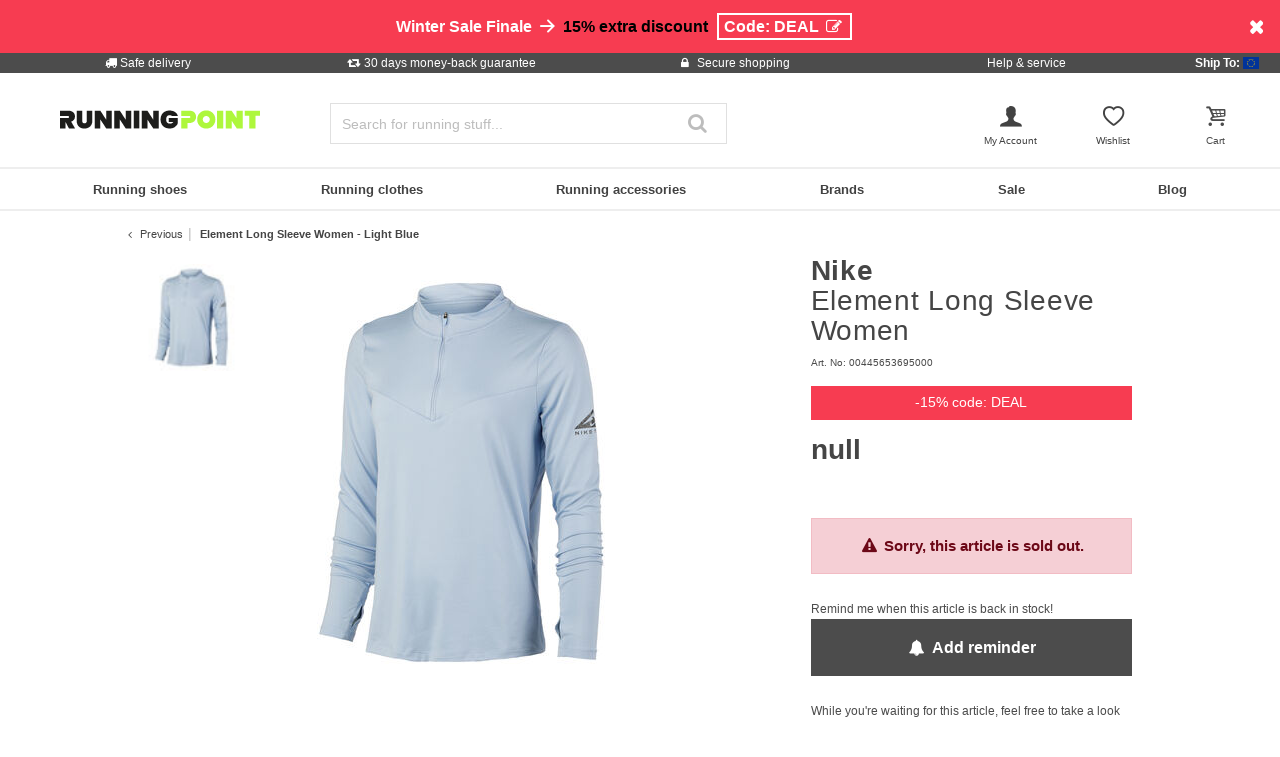

--- FILE ---
content_type: application/javascript; charset=utf-8
request_url: https://cdn-eu.dynamicyield.com/api/9880908/api_dynamic.js
body_size: 5670
content:
var DYExps=DYExps||{};if(function(){var e=9880908;void 0===window.DY&&(window.DY={}),void 0===window.DY.scsec&&(window.DY.scsec=e);var n,l={1249448:{internal:!0,showOnce:!1,containsSessionStickiness:!1,containsVersionStickiness:!1,ignoreHooks:!1,displayName:(n=["_dy_collection_inject","var%20head=document.getElementsByTagName(%22head%22)%5B0%5D,elem=document.createElement(%22script%22),id=0,jsession=%22%22,isSesNew=!1;try%7Bid=window.localStorage.getItem(%22_dyid%22).replace(/%5E(-?%5B0-9%5D+)(.*)/,%22$1%22)%7Dcatch(e)%7B%7Dtry%7Bid=document.cookie.match(/(?:%5E%7C;)%5Cs?_dyid=(.*?)(?:;%7C$)/i)%5B1%5D%7Dcatch(e)%7B%7Dtry%7Bjsession=DYO.SessionUtils.getHybridSession().value%7Dcatch(e)%7B%7Dtry%7BisSesNew=DYO.SessionUtils.getHybridSession().isNew%7Dcatch(e)%7B%7Delem.setAttribute(%22type%22,%22text/javascript%22),elem.setAttribute(%22async%22,%22true%22);var%20url=%22https://st-eu.dynamicyield.com/st?sec=%22+DY.scsec+%22&inHead=true&id=%22+id+%22&jsession=%22+jsession+%22&ref=%22+encodeURIComponent(document.referrer)+%22&scriptVersion=%22+(window.DYO&&void%200!==DYO.version?DYO.version:%22_UNKNOWN_%22)+%22&isSesNew=%22+isSesNew,dyIdServer=%22%22;try%7BdyIdServer=document.cookie.match(/(?:%5E%7C;)%5Cs?_dyid_server=(.*?)(?:;%7C$)/i)%5B1%5D%7Dcatch(e)%7B%7Durl+=%22&dyid_server=%22+dyIdServer;var%20context=encodeURIComponent(DYJSON.stringify(DY.recommendationContext%7C%7Cnull));%22null%22!==context&&(url+=%22&ctx=%22+context);try%7Burl=DYO.ActiveConsent.addStatusToQueryParams(url)%7Dcatch(e)%7B%7Delem.setAttribute(%22src%22,url),head.appendChild(elem);","%7B%22html%22:%7B%7D,%22css%22:%7B%7D,%22js%22:%7B%7D,%22rcom%22:%7B%7D%7D"])[0],dynamicVariables:[],gaScriptType:!1,tagManagerData:{data_event_name:"",data_layer_name:""},isTouchPoint:!1,isMultiTouch:!1,isMuse:!1,touchPointIds:[],campaignDeps:[],isSPACompat:!1,priority:null,hasAudRule:!1,waitForServerToReply:null,pageEventDisjs:[],rules:[{ruleDisjs:[],smartObject:{id:1931286,experiment:1629348,frequency:0,gaControlGroupMethod:"random",height:1,name:n[0],objectType:5,status:"ACTIVE",variations:{102674476:{cssCode:"",htmlCode:"",jsCode:n[1],name:n[0],params:n[2],resources:"%7B%7D",renderType:"html"}},width:1,dependencies:{st:!0}},touchPointRules:{},ttw:0,touchPointsDisjs:[]}],ttw:0,name:n[0],subType:"action",placements:[]}},t=function(){var e=["Affinity (HP)","page_context","recommendations","product_page","PDP_Affinity_Based_Algo","A2C Layer Saiten","Griffbänder","Popular (HP) - Kategorieslots","Ist_Vaterartikel","Recently Viewed (HP)","Final Deals_Popular_01222024","promo_campaign","A2C Layer Bälle","Schweißbänder","A2C Layer Recos Kleidung","A2C Layer Taschen","Schuhbeutel&-taschen","Tennisbälle","A2C Layer Schuhe","Saitenrollen","Tennissaiten","A2C Layer Recos Kleidung ohne Farbe","Tennisbekleidung","Babolat Juan Lebron","https://www.tennis-point.de/babolat-pro-juan-lebron-2025-padelschlaegertasche-weiss-silber-0093750187400000.html","https://www.tennis-point.de/babolat-jet-premura-juan-lebron-2-padelschuh-herren-hellblau-weiss-00917502506000.html","https://www.tennis-point.de/babolat-crew-neck-lebron-t-shirt-herren-weiss-00946606414000.html","https://www.tennis-point.de/babolat-viper-juan-lebron-2025-0090750306100000.html","https://www.tennis-point.de/babolat-veron-juan-lebron-2025-0090750307200000.html","https://www.tennis-point.de/babolat-vertuo-juan-lebron-2025-0090750307100000.html","More_FromBrandReco_PDP","Herstellername","Unterkategorie 1","Not_Neu _Sale_Popular Products ","Not_Neu _Sale_Affinity_Based_Prod","A2C Layer Schlägerzubehör","Nue_MostPopular_HomePage","Nue_Affinity_HomePage"];return{widgets:{221439:{name:e[37],feedId:108844,itemTplId:null,widgetTplId:null,ignoreHooks:null,numOfItems:0,context:"general",staticParams:{},placements:[],rules:[{id:707294,type:"include",slots:[],valid_from:null,valid_to:null,isContextAware:!1,productsFilter:{items:[],query:{conditions:[{arguments:[{action:"IS",value:"Neu"}],field:"new_badge"}]},type:"dynamic"},ruleDisjs:null}],widgetType:e[2]},221467:{name:e[36],feedId:108844,itemTplId:null,widgetTplId:null,ignoreHooks:null,numOfItems:0,context:"general",staticParams:{},placements:[],rules:[{id:707322,type:"include",slots:[],valid_from:null,valid_to:null,isContextAware:!1,productsFilter:{items:[],query:{conditions:[{arguments:[{action:"IS",value:"Neu"}],field:"new_badge"}]},type:"dynamic"},ruleDisjs:null}],widgetType:e[2]},222363:{name:e[34],feedId:108844,itemTplId:null,widgetTplId:null,ignoreHooks:null,numOfItems:0,context:"general",staticParams:{},placements:[],rules:[{id:712920,type:"exclude",slots:[],valid_from:null,valid_to:null,isContextAware:!1,productsFilter:{items:[],query:{conditions:[{arguments:[{action:"CONTAINS",value:"Neu"}],field:"new_badge"}]},type:"dynamic"},ruleDisjs:null},{id:712921,type:"include",slots:[],valid_from:null,valid_to:null,isContextAware:!1,productsFilter:{items:[],query:{conditions:[{arguments:[{action:"CONTAINS",value:"Sale"}],field:"sale_badge"}]},type:"dynamic"},ruleDisjs:null}],widgetType:e[2]},222371:{name:e[33],feedId:108844,itemTplId:null,widgetTplId:null,ignoreHooks:null,numOfItems:0,context:"general",staticParams:{},placements:[],rules:[{id:712936,type:"exclude",slots:[],valid_from:null,valid_to:null,isContextAware:!1,productsFilter:{items:[],query:{conditions:[{arguments:[{action:"CONTAINS",value:"Neu"}],field:"new_badge"}]},type:"dynamic"},ruleDisjs:null},{id:712937,type:"include",slots:[],valid_from:null,valid_to:null,isContextAware:!1,productsFilter:{items:[],query:{conditions:[{arguments:[{action:"CONTAINS",value:"Sale"}],field:"sale_badge"}]},type:"dynamic"},ruleDisjs:null}],widgetType:e[2]},223783:{name:e[4],feedId:108844,itemTplId:null,widgetTplId:null,ignoreHooks:null,numOfItems:0,context:e[3],staticParams:{},placements:[],rules:[],widgetType:e[2]},247815:{name:e[30],feedId:108844,itemTplId:null,widgetTplId:null,ignoreHooks:null,numOfItems:0,context:e[3],staticParams:{},placements:[],rules:[{id:902507,type:"include",slots:[],valid_from:null,valid_to:null,isContextAware:!1,productsFilter:{items:[],query:{conditions:[{arguments:[{action:"IS",value:"",customAttribute:"",evaluatorId:10465,isCustomAttribute:!1,isEvaluator:!0}],field:e[31]},{arguments:[{action:"IS",value:"",customAttribute:"",evaluatorId:10466,isCustomAttribute:!1,isEvaluator:!0}],field:e[32]}]},type:"dynamic"},ruleDisjs:null},{id:902508,type:"exclude",slots:[],valid_from:null,valid_to:null,isContextAware:!1,productsFilter:{items:[],query:{conditions:[{arguments:[{action:"IS_NOT",value:"",customAttribute:"",evaluatorId:10465,isCustomAttribute:!1,isEvaluator:!0}],field:e[31]}]},type:"dynamic"},ruleDisjs:null}],widgetType:e[2]},259285:{name:e[23],feedId:108844,itemTplId:null,widgetTplId:null,ignoreHooks:null,numOfItems:0,context:e[1],staticParams:{},placements:[],rules:[{id:990107,type:"include",slots:[],valid_from:null,valid_to:null,isContextAware:!1,productsFilter:{items:[],query:{conditions:[{arguments:[{action:"IS",value:e[24]},{action:"IS",value:e[25]},{action:"IS",value:e[26]},{action:"IS",value:e[27]},{action:"IS",value:e[28]},{action:"IS",value:e[29]}],field:"url"}]},type:"dynamic"},ruleDisjs:null}],widgetType:e[2]},296446:{name:e[21],feedId:108844,itemTplId:null,widgetTplId:null,ignoreHooks:null,numOfItems:0,context:e[3],staticParams:{},placements:[],rules:[{id:1335214,type:"include",slots:[],valid_from:null,valid_to:null,isContextAware:!1,productsFilter:{items:[],query:{conditions:[{arguments:[{action:"IS",value:"1"}],field:e[8]},{arguments:[{action:"IS",value:e[22]}],field:"Kategorie"}]},type:"dynamic"},ruleDisjs:null}],widgetType:e[2]},296476:{name:e[18],feedId:108844,itemTplId:null,widgetTplId:null,ignoreHooks:null,numOfItems:0,context:e[3],staticParams:{},placements:[],rules:[{id:1335244,type:"include",slots:[],valid_from:null,valid_to:null,isContextAware:!1,productsFilter:{items:[],query:{conditions:[{arguments:[{action:"CONTAINS",value:"Socken"},{action:"CONTAINS",value:e[6]},{action:"CONTAINS",value:"Overgrips"},{action:"CONTAINS",value:"Saitensets"},{action:"CONTAINS",value:e[19]},{action:"CONTAINS",value:e[20]}],field:"categories"},{arguments:[{action:"IS",value:"1"}],field:e[8]}]},type:"dynamic"},ruleDisjs:null}],widgetType:e[2]},296505:{name:e[5],feedId:108844,itemTplId:null,widgetTplId:null,ignoreHooks:null,numOfItems:0,context:e[3],staticParams:{},placements:[],rules:[{id:1335282,type:"include",slots:[0,3],valid_from:null,valid_to:null,isContextAware:!1,productsFilter:{items:[],query:{conditions:[{arguments:[{action:"CONTAINS",value:"Bälle"}],field:"categories"},{arguments:[{action:"LT",value:20}],field:"price"}]},type:"dynamic"},ruleDisjs:null},{id:1335283,type:"include",slots:[2,1],valid_from:null,valid_to:null,isContextAware:!1,productsFilter:{items:[],query:{conditions:[{arguments:[{action:"CONTAINS",value:e[6]},{action:"CONTAINS",value:"Overgrips"}],field:"categories"}]},type:"dynamic"},ruleDisjs:null}],widgetType:e[2]},296534:{name:e[35],feedId:108844,itemTplId:null,widgetTplId:null,ignoreHooks:null,numOfItems:0,context:e[3],staticParams:{},placements:[],rules:[{id:1335331,type:"include",slots:[],valid_from:null,valid_to:null,isContextAware:!1,productsFilter:{items:[],query:{conditions:[{arguments:[{action:"CONTAINS",value:e[6]},{action:"CONTAINS",value:"Overgrips"},{action:"CONTAINS",value:e[19]},{action:"CONTAINS",value:"Saitensets"},{action:"CONTAINS",value:"Overgrips"},{action:"CONTAINS",value:e[17]}],field:"categories"}]},type:"dynamic"},ruleDisjs:null}],widgetType:e[2]},296563:{name:e[15],feedId:108844,itemTplId:null,widgetTplId:null,ignoreHooks:null,numOfItems:0,context:e[3],staticParams:{},placements:[],rules:[{id:1335360,type:"include",slots:[],valid_from:null,valid_to:null,isContextAware:!1,productsFilter:{items:[],query:{conditions:[{arguments:[{action:"CONTAINS",value:e[6]},{action:"CONTAINS",value:"Overgrips"},{action:"CONTAINS",value:e[16]},{action:"CONTAINS",value:e[17]}],field:"categories"}]},type:"dynamic"},ruleDisjs:null}],widgetType:e[2]},296592:{name:e[14],feedId:108844,itemTplId:null,widgetTplId:null,ignoreHooks:null,numOfItems:0,context:e[3],staticParams:{},placements:[],rules:[{id:1335389,type:"include",slots:[],valid_from:null,valid_to:null,isContextAware:!1,productsFilter:{items:[],query:{conditions:[{arguments:[{action:"IS",value:"1"}],field:e[8]}]},type:"dynamic"},ruleDisjs:null}],widgetType:e[2]},296621:{name:e[12],feedId:108844,itemTplId:null,widgetTplId:null,ignoreHooks:null,numOfItems:0,context:e[3],staticParams:{},placements:[],rules:[{id:1335427,type:"include",slots:[0,3],valid_from:null,valid_to:null,isContextAware:!1,productsFilter:{items:[],query:{conditions:[{arguments:[{action:"CONTAINS",value:e[6]},{action:"CONTAINS",value:"Overgrips"}],field:"categories"}]},type:"dynamic"},ruleDisjs:null},{id:1335428,type:"include",slots:[1,2],valid_from:null,valid_to:null,isContextAware:!1,productsFilter:{items:[],query:{conditions:[{arguments:[{action:"CONTAINS",value:e[13]}],field:"categories"}]},type:"dynamic"},ruleDisjs:null}],widgetType:e[2]},296650:{name:"A2C Recos",feedId:108844,itemTplId:null,widgetTplId:null,ignoreHooks:null,numOfItems:0,context:e[3],staticParams:{},placements:[],rules:[],widgetType:e[2]},296680:{name:e[10],feedId:108844,itemTplId:null,widgetTplId:null,ignoreHooks:null,numOfItems:0,context:"general",staticParams:{},placements:[],rules:[{id:1335494,type:"include",slots:[],valid_from:null,valid_to:null,isContextAware:!1,productsFilter:{items:[],query:{conditions:[{arguments:[{action:"CONTAINS",value:"Final"}],field:e[11]},{arguments:[{action:"IS",value:"1"}],field:e[8]}]},type:"dynamic"},ruleDisjs:null}],widgetType:e[2]},296701:{name:e[9],feedId:108844,itemTplId:null,widgetTplId:null,ignoreHooks:null,numOfItems:0,context:e[1],staticParams:{},placements:[],rules:[{id:1335515,type:"include",slots:[],valid_from:null,valid_to:null,isContextAware:!1,productsFilter:{items:[],query:{conditions:[{arguments:[{action:"IS",value:"1"}],field:e[8]}]},type:"dynamic"},ruleDisjs:null}],widgetType:e[2]},296731:{name:e[0],feedId:108844,itemTplId:null,widgetTplId:null,ignoreHooks:null,numOfItems:0,context:e[1],staticParams:{},placements:[],rules:[],widgetType:e[2]},296753:{name:e[7],feedId:108844,itemTplId:null,widgetTplId:null,ignoreHooks:null,numOfItems:0,context:e[1],staticParams:{},placements:[],rules:[{id:1335575,type:"include",slots:[0],valid_from:null,valid_to:null,isContextAware:!1,productsFilter:{items:[],query:{conditions:[{arguments:[{action:"CONTAINS",value:"bälle"}],field:"Kategorie"},{arguments:[{action:"IS",value:"1"}],field:e[8]}]},type:"dynamic"},ruleDisjs:null},{id:1335576,type:"include",slots:[3],valid_from:null,valid_to:null,isContextAware:!1,productsFilter:{items:[],query:{conditions:[{arguments:[{action:"CONTAINS",value:"Schläger"}],field:"Kategorie"}]},type:"dynamic"},ruleDisjs:null},{id:1335577,type:"include",slots:[1],valid_from:null,valid_to:null,isContextAware:!1,productsFilter:{items:[],query:{conditions:[{arguments:[{action:"CONTAINS",value:"Schuhe"}],field:"Kategorie"},{arguments:[{action:"IS",value:"1"}],field:e[8]}]},type:"dynamic"},ruleDisjs:null},{id:1335578,type:"include",slots:[2],valid_from:null,valid_to:null,isContextAware:!1,productsFilter:{items:[],query:{conditions:[{arguments:[{action:"CONTAINS",value:"Kleidung"}],field:"Kategorie"},{arguments:[{action:"IS",value:"1"}],field:e[8]}]},type:"dynamic"},ruleDisjs:null}],widgetType:e[2]}},tpls:{}}}(),a=function(){var e=["Most Popular Products","Bought Together","Recommended Products","You may also like","Recommended for this category","Customers also bought","Recommended","Recommended For You","Recently Viewed","Viewed with Recently Viewed","Purchased with Recent Purchases","Purchased with Last Purchase","Recently Purchased","Viewed Together","Purchased Together Offline","Purchased Together Offline &amp; Online","User Affinity","Last Purchase"];return{TOP_N:{Default:e[0]},BOUGHT_TOGETHER:{Default:e[1]},AUTOMATIC:{Default:e[2]},AUTOMATIC_PRODUCT:{Default:e[3]},AUTOMATIC_CATEGORY:{Default:e[4]},AUTOMATIC_CART:{Default:e[5]},AUTOMATIC_HOMEPAGE:{Default:e[6]},AUTOMATIC_OTHER:{Default:e[6]},AUTOMATIC_POST:{Default:e[3]},USER_CF:{Default:e[7]},TOP_IN_CATEGORY:{Default:e[7]},RECENTLY_VIEWED:{Default:e[8]},VIEWED_TOGETHER_WITH_RECENTLY_VIEWED:{Default:e[9]},BOUGHT_TOGETHER_WITH_RECENTLY_PURCHASED:{Default:e[10]},BOUGHT_TOGETHER_WITH_LAST_PURCHASE:{Default:e[11]},RECENTLY_PURCHASED:{Default:e[12]},VIEWED_TOGETHER:{Default:e[13]},SIMILARITY:{Default:"Similarity"},BOUGHT_TOGETHER_OFFLINE:{Default:e[14]},BOUGHT_TOGETHER_MIXED:{Default:e[15]},USER_AFFINITIES:{Default:e[16]},LAST_PURCHASE:{Default:e[17]},MOST_POPULAR:{Default:e[7]},USER_AFFINITIES_V2:{Default:e[16]},MIXED:{Default:"Mixed"},TOP_N_RANDOM:{Default:e[0]}}}();DYExps.section=DYExps.section||e,DYExps.oexps=DYExps.oexps||{1629348:{name:"_dy_smart_object_1931286",type:0,version:103060686,reportVersion:1256331,versionHash:"",reweightId:0,attributionMethod:0,audiences:[],traffic:100,variations:[{id:102134409,name:"102674476",weight:100,script:null,html:"",htmlPos:"",props:{}}],autoExecuteAction:0,stickiness:1,weightSubMechanism:3}},DYExps.hooks=DYExps.hooks||{},DYExps.otags=DYExps.otags||l,DYExps.oevals=DYExps.oevals||{9405:{code:"(function () {\n  return DYO.Q.Promise(function (resolve, reject) {\n    var GCG_STORAGE_NAME = '_dy_cs_gcg';\n    var STORAGE_TYPE = 'cookieStorage';\n    window.DY.CS = window.DY.CS || {};\n    if (window.DY.CS.inGlobalControl) {\n      resolve(window.DY.CS.inGlobalControl);\n      return true;\n    }\n    getGCCookie();\n\n    function getGCCookie() {\n      var GCValue = window.DYO.StorageUtils.get(GCG_STORAGE_NAME, [STORAGE_TYPE]);\n      if (GCValue) {\n        window.DY.CS.inGlobalControl = GCValue;\n        resolve(GCValue);\n      } else {\n        setTimeout(function () {\n          getGCCookie();\n        }, 50);\n      }\n    }\n  });\n})();"},9598:{code:"(function() {\nvar elem=document.getElementsByClassName('pdp-description-section card');\nvar bool = false;\nif(elem.length > 0){\nbool =true;\nreturn 'True';\n}else{\nreturn 'False';\n}\n})();"},11574:{code:'/*(function(){\nvar BrandReco_PDPBrand=localStorage.getItem("pdpBrand_Reco");\nif(BrandReco_PDPBrand.length>0){\n    console.log("MBrandEval:"+BrandReco_PDPBrand);\n    return BrandReco_PDPBrand;\n}\n})();*/\n\nsetTimeout(function() {\n  var BrandReco_PDPBrand = localStorage.getItem("MFB_Brand_Final");\n  if (BrandReco_PDPBrand && BrandReco_PDPBrand.length > 0) {\n    console.log("MBrandEval: " + BrandReco_PDPBrand);\n    return BrandReco_PDPBrand;\n  }\n}, 2000);'},11582:{code:'/*(function(){\nvar BrandReco_PDPCat=localStorage.getItem("pdpBrand_Cat");\nif(BrandReco_PDPCat.length>0){\n    console.log("MBrandCatEval:"+BrandReco_PDPCat);\n    return BrandReco_PDPCat;\n}\n})();*/\n\nsetTimeout(function() {\n  (function() {\n    var BrandReco_PDPCat = localStorage.getItem("MFB_Cat_Final");\n    if (BrandReco_PDPCat && BrandReco_PDPCat.length > 0) {\n      console.log("MBrandCatEval: " + BrandReco_PDPCat);\n      return BrandReco_PDPCat;\n    }\n  })();\n}, 2000); // Delay of 2 seconds (2000 ms)'}},DYExps.debug=DYExps.debug||!1,DYExps.expSesMs=DYExps.expSesMs||18e5,DYExps.cookieManagedExperiments=[],DYExps.dynamicVariablesV0={},DYExps.smartVariableExperimentsMapV1={},DYExps.smartVariableExperimentsV1={},DYExps.rcom=DYExps.rcom||t,DYExps.translations=DYExps.translations||a,DYExps.sectionConfig=DYExps.sectionConfigs||{url_normalization_method:"href",data_sources:[{name:"ds9880908_affinity",display:"Affinity CRM for 9880908",integrationType:"crm"}],platform:"web",context_rules:[],primary_identifier:"ihe",secondary_identifiers:[]},DYExps.sectionFeatures=DYExps.sectionFeatures||{AB_TEST_HISTORY:{enabled:!0},ACTIVE_CONSENT:{enabled:!0},AFFINITY_BACKEND_SUPPORT:{enabled:!0},ALGORITHM_STUDIO:{enabled:!0},ALL_OPTIONS_IN_RECOMMENDATION_RULE:{enabled:!0},API_CAMPAIGNS_FOR_WEB:{enabled:!0},AUD_TRAFFIC_SOURCE_CONDITION:{enabled:!0},AUDIENCE_EXPLORER_REACT:{enabled:!0},AUDIENCE_REPORT_SHOW_DEVICES:{enabled:!0},AUDIENCE_SHARING:{enabled:!0},AUDIENCES_PAGE_CONTEXT_CONDITIONS:{enabled:!0},AUTO_EMBED_OBJECTS:{enabled:!0},BEACON_API:{enabled:!0},BRANCH_FEED:{enabled:!0},CHANCE_TO_BE_BEST:{enabled:!0},CONTEXT_IMPLEMENTED_IN_HEAD:{enabled:!0},CONTROL_GROUP_CLICKS_TRACKING:{enabled:!0},CUSTOM_ATTRIBUTION:{enabled:!0},DASHBOARD_NOTIFICATIONS:{enabled:!0},DATAFEEDS_V3:{enabled:!0},DECISION_ON_BATCH:{enabled:!0},DETERMENISTIC_STICKINESS:{enabled:!0},DEV_ALL_EXPERIENCES_REPORT:{enabled:!0},DEV_API_TEMPLATE:{enabled:!0},DEV_EXPERIENCE_EMAIL_AB_TEST_REPORT:{enabled:!0},DEV_REACT_SMART_TYPES:{enabled:!0,value:"API,RECOMMENDATION_API,MOBILE_API,MOBILE_RCOM_API,DRIVE_THRU_API,DRIVE_THRU_RCOM_API,STORE_RCOM_API,STORE_RCOM,KIOSK_RCOM_API,KIOSK_API,JS_ACTION,OVERLAY,NOTIFICATION,RECOMMENDATION_WIDGET,DYNAMIC_CONTENT,LANDING_PAGE,PLP_API,PAGE_ACTION,MULTI_TOUCH"},DEV_REACT_TEMPLATE_TYPES:{enabled:!0,value:"DYNAMIC_CONTENT,API,RCOM_API,SMART_ACTION,KIOSK_API,KIOSK_RCOM_API,DRIVE_THRU_API,DRIVE_THRU_RCOM_API,SMART_RECOMMENDATION_WIDGET,SMART_LANDING_PAGE,MESSAGING_NOTIFICATION,MESSAGING_OVERLAY,MOBILE_API,MOBILE_NATIVE_API,MOBILE_NATIVE_RCOM_API,MOBILE_RCOM_API,ACQUISITION_PAGE,ACQUISITION_PAGE_DYNAMIC_CONTENT,BREEZE_EMAIL_CONTENT_BLOCK,BREEZE_MOBILE_CONTENT_BLOCK,BREEZE_PUSH_NOTIFICATION_BLOCK,BREEZE_CONTENT_PAGE,BREEZE_DYNAMIC_CONTENT,EMAIL_OBJECT,EMAIL_ITEM_TEMPLATE,DESTINATION_PAGE"},DEV_REFACTOR_WEB_PERSONALIZATION:{enabled:!0},DEV_SEARCH_VARIATION_MODAL:{enabled:!0},DEV_SEMANTIC_SEARCH_ALGORITHM_STUDIO:{enabled:!0},DEV_SMART_COMPARE_REFACTOR:{enabled:!0},DEV_TEAMMATE_APPS:{enabled:!0},DEV_UNIQUE_CONVERSION:{enabled:!0},DEV_VARIATION_FEED_PREVIEW:{enabled:!0},DO_NOT_DISPLAY_MESSAGE_AFTER_X:{enabled:!0},DRAFT_CONDITIONS_ON_SERVER:{enabled:!0},DRAFT_OBJECTS:{enabled:!0},DYNAMIC_LINK_ADD_DYSOURCE:{enabled:!0},ENABLE_ACTIVITY_LOGS_API:{enabled:!0},ENABLE_API_ASSEMBLY:{enabled:!0},ENABLE_API_KEYS_API:{enabled:!0},ENABLE_ASSETS_API:{enabled:!0},ENABLE_AUDIENCES_API:{enabled:!0},ENABLE_BREEZE_CAMPAIGNS_API:{enabled:!0},ENABLE_CAMPAIGN_MANAGER:{enabled:!0},ENABLE_CHANGE_IN_USER_ATTRIBUTE_CAMPAIGN_RECONNECT:{enabled:!0},ENABLE_CUSTOM_ESP:{enabled:!0},ENABLE_DASHBOARD_API:{enabled:!0},ENABLE_DATA_FEEDS_API:{enabled:!0},ENABLE_DATAFEED_COLUMN_TYPES:{enabled:!0},ENABLE_DC_BLOCK:{enabled:!0},ENABLE_DEPLOYMENT_STATUS_API:{enabled:!0},ENABLE_DRIVE_THRU_ADMIN_DEV:{enabled:!0},ENABLE_DRIVE_THRU_CAMPAIGNS_API:{enabled:!0},ENABLE_DYNAMIC_VARIABLES_API:{enabled:!0},ENABLE_EMPATHY:{enabled:!0},ENABLE_EVALUATORS_API:{enabled:!0},ENABLE_EVALUATORS_USED_BY:{enabled:!0},ENABLE_EXP_EMAILS_API:{enabled:!0},ENABLE_GOALS_API:{enabled:!0},ENABLE_ITERABLE_INTEGRATION:{enabled:!0},ENABLE_KIOSK_CAMPAIGNS_API:{enabled:!0},ENABLE_LANDING_PAGES_API:{enabled:!0},ENABLE_MOBILE_CAMPAIGNS_API:{enabled:!0},ENABLE_OOTB_STRATEGIES:{enabled:!0},ENABLE_QSR_AUDIENCE_TARGETING:{enabled:!0},ENABLE_QSR_MARKET_CREATION:{enabled:!0},ENABLE_QSR_SIMULATION:{enabled:!0},ENABLE_REACT_PRODUCT_FEED:{enabled:!0},ENABLE_REACT_USER_FEED:{enabled:!0},ENABLE_REALTIME_FILTERS_IN_EMAIL_EXPERIENCE:{enabled:!0},ENABLE_RECONNECT_API:{enabled:!0},ENABLE_RECONNECT_TEMPLATES_API:{enabled:!0},ENABLE_SECTION_EXPORTS_API:{enabled:!0},ENABLE_SHOPPING_MUSE_API:{enabled:!0},ENABLE_SITES_API:{enabled:!0},ENABLE_SMARTS_API:{enabled:!0},ENABLE_STRATEGIES_API:{enabled:!0},ENABLE_TEMPLATES_API:{enabled:!0},ENABLE_TRIGGERS_API:{enabled:!0},ENABLE_UNITS_API:{enabled:!0},ENABLE_USERS_API:{enabled:!0},ENABLE_WEBP_CONVERSION:{enabled:!0},ESP_VARIABLE:{enabled:!0},EVAL_TAGS_AFTER_AUDIENCE:{enabled:!0},EXACT_USER_COUNT:{enabled:!0},EXACT_USER_COUNT_UI:{enabled:!0},EXPERIENCE_EMAIL_COUNTDOWN_TIMER_BLOCK:{enabled:!0},EXPERIENCE_EMAIL_MAP_BLOCK:{enabled:!0},EXPERIMENT_WINNER:{enabled:!0},EXTENDED_NUMBER_OF_EVALUATORS:{enabled:!0},EXTENDED_NUMBER_OF_SMARTS:{enabled:!0},FULL_WIDTH_NOTIFICATIONS:{enabled:!0},GENERIC_LANGUAGE:{enabled:!0},GEO_COND_AUD:{enabled:!0},INHERIT_SITE_CSS:{enabled:!0},LIFE_CYCLE_HOOKS:{enabled:!0},MOBILE_CHC_FIX:{enabled:!0},MOBILE_NOTIFICATIONS:{enabled:!0},MOBILE_SMART_OBJECT:{enabled:!0},NEW_AB_TEST_REPORT:{enabled:!0},NEW_DASHBOARD:{enabled:!0},NEW_DATA_FEEDS:{enabled:!0},NEW_EXPERIENCE_EMAIL_TEMPLATES:{enabled:!0},NEW_PREVIEW_FORM:{enabled:!0},NEW_PRODUCT_CONDITIONS:{enabled:!0},NEW_SMART_REPORT:{enabled:!0},NEW_VARIABLE_SETS:{enabled:!0},OM_COLLECTION:{enabled:!0},OVERLAY_PRIORITIZATION:{enabled:!0},PAGE_CONTEXT_CONDITIONS:{enabled:!0},PAM_UI:{enabled:!0},PLP_API:{enabled:!0},POPULAR_IN_LOCATION:{enabled:!0,value:"region"},PRIMARY_METRIC_DROP_DOWN_SPLIT_BY_GROUPS:{enabled:!0},PRODUCT_PAGE_CONDITION:{enabled:!0},RCOM_DEDUP_BATCH_DEBOUNCE_TIMEOUT:{enabled:!0},RCOM_DEDUP_ENABLED:{enabled:!0},RCOM_USER_AFFINITIES_V2:{enabled:!0},RECENTLY_VIEWED_EMAIL:{enabled:!0},RECENTLY_VIEWED_STRATEGY:{enabled:!0},RECOMMENDATION_OVERVIEW_REPORT:{enabled:!0},REPORT_TO_ASYNC_PX:{enabled:!0},RESPONSYS_INTEGRATION:{enabled:!0},SERVE_COLLECTION_FROM_CDN:{enabled:!0},SETTINGS_PAGE_REACT:{enabled:!0},SHARED_AUDIENCE_CONDITION:{enabled:!0},SMART_OBJECT_NO_ACTION:{enabled:!0},SOCIAL_PROOF:{enabled:!0},SPA_FLOW:{enabled:!0},TEMP_AFFINITY_ALLOCATION_EMAIL:{enabled:!0},TEMP_CONTENT_LOCALIZATION_EMAIL:{enabled:!0},TEMP_EMPATIC_RECOMMENDATION:{enabled:!0},TRACKED_COND_AUD:{enabled:!0},TRACKED_COND_SMARTS:{enabled:!0},TRAFFIC_SOURCE_COND_SMARTS:{enabled:!0},URL_NORMALIZATION_METHOD:{enabled:!0},USE_DYID_SERVER:{enabled:!0},USERS_EMAIL_REPORT:{enabled:!0},VISUAL_EDIT_REVAMP:{enabled:!0},ZERO_IMPRESSIONS:{enabled:!0}},DYExps.hosts=DYExps.hosts||{st:"st-eu.dynamicyield.com",px:"px-eu.dynamicyield.com",asyncPx:"async-px-eu.dynamicyield.com",rcom:"rcom-eu.dynamicyield.com",pii:"opt-eu.euc1.dynamicyield.com",link:"link-eu.dynamicyield.com",metadata:"https://gw-metadata.euc1.dynamicyield.com",clientLogs:"client-logs-eu.dynamicyield.com",shoppingMuse:"https://shopping-muse-eu.dynamicyield.com",museServerHost:"muse-eu.dynamicyield.com",museServerExternalHost:"https://muse-eu.dynamicyield.com",cdn:"cdn-eu.dynamicyield.com",cdnPrefix:"",stats:"stats-eu.dynamicyield.com",whitelabelHost:"adm.dynamicyield.eu",bubbleHost:"dy-bubble-eu.dynamicyield.com"},DYExps.assembly="latest"}(),DYExps.debug&&console.log("loaded DYExps"),"undefined"!=typeof DYO&&void 0!==DYO.setupServerExperiments){DYExps.debug&&console.log("activating DYO exps setup from DYExps");try{DYO.setupServerExperiments()}catch(e){DYExps.debug&&console.log("ERROR activating DYO exps setup from DYExps")}}

--- FILE ---
content_type: image/svg+xml
request_url: https://www.running-point.com/on/demandware.static/-/Library-Sites-JoggingPoint/en/dwac62810f/logo/logo.svg
body_size: 1279
content:
<?xml version="1.0" encoding="UTF-8"?><svg id="a" xmlns="http://www.w3.org/2000/svg" 
viewBox="0 0 3539.3 323.22" width="200" height="63"><defs><style>.b{fill:#aef73c;}.c{fill:#1d1d1b;}</style>
</defs>
<polygon class="c" points="817.72 5.51 817.72 165.86 713.61 5.51 615.27 5.51 615.27 319.13 713.61 319.13 713.61 161.44 817.72 319.13 916.04 319.13 916.04 5.51 817.72 5.51"/><polygon class="c" points="1162.78 5.51 1162.78 165.86 1058.68 5.51 960.34 5.51 960.34 319.13 1058.68 319.13 1058.68 161.44 1162.78 319.13 1261.12 319.13 1261.12 5.51 1162.78 5.51"/><rect class="c" x="1305.42" y="5.5" width="98.34" height="313.63"/><polygon class="c" points="1650.48 5.51 1650.48 165.86 1546.38 5.51 1448.04 5.51 1448.04 319.13 1546.38 319.13 1546.38 161.44 1650.48 319.13 1748.82 319.13 1748.82 5.51 1650.48 5.51"/><path class="b" d="M2393.71,170.81c9.37-16.48,14.13-35.06,14.13-55.21,0-33.37-10.7-60.44-31.81-80.48-20.99-19.93-51.18-30.05-89.73-30.05h-138.94V98.91h139.15c6.69,0,11.72,1.57,14.93,4.67,3.19,3.09,4.74,7.43,4.74,13.28,0,6.53-1.46,11.16-4.33,13.76-3.09,2.79-8.24,4.22-15.34,4.22h-139.15v185.41h109.09v-95.41h29.85c25.44,0,47.52-4.86,65.6-14.44,18.31-9.67,32.38-22.99,41.8-39.59m256.14-9.3c0,11.72-2.74,22.34-8.15,31.61-5.4,9.25-12.87,16.61-22.18,21.85-9.36,5.26-19.73,7.93-30.86,7.93s-21.69-2.67-31.03-7.93c-9.33-5.25-16.83-12.62-22.3-21.89-5.46-9.24-8.22-19.85-8.22-31.57s2.77-22.32,8.23-31.57c5.46-9.25,12.95-16.57,22.26-21.75,9.36-5.21,19.82-7.85,31.07-7.85s21.67,2.64,30.96,7.83c9.24,5.18,16.67,12.5,22.07,21.75,5.42,9.27,8.15,19.9,8.15,31.6m78.85,82.95c14.34-24.52,21.6-52.47,21.6-83.06s-7.26-58.54-21.6-83.06c-14.32-24.52-34.03-43.93-58.56-57.68-24.49-13.71-51.83-20.66-81.24-20.66s-56.82,6.94-81.45,20.65c-24.69,13.77-44.54,33.17-58.99,57.65-14.47,24.53-21.81,52.47-21.81,83.1s7.34,58.59,21.81,83.09c14.44,24.49,34.28,43.96,58.96,57.85h0c24.64,13.87,52.05,20.9,81.47,20.9s56.41-7.02,81.05-20.9c24.67-13.88,44.43-33.36,58.75-57.87m51.48,75.79h109.08V5.06h-109.08V320.25Zm348.83,0h105.63V5.08h-109.08V140.81L3037.44,5.08h-105.67V320.25h109.08V186.71l88.16,133.54Zm410.29-225.6V5.08h-267.68V94.65h78.86v225.61h109.09V94.65h79.73Z"/><path class="c" d="M1925.34,134.83v72.68h78.4c-13.88,18.31-32.19,27.47-54.92,27.47-23.91,0-41.64-6.07-53.15-18.17-11.51-12.1-17.27-30.41-17.27-54.93,0-21.26,5.16-45.82,15.5-58.09,10.33-12.25,24.96-18.39,43.84-18.39,22.26,0,39.64,7.29,43.49,13.5h103.79c-4.73-33.96-48.94-96.49-147.72-96.49-32.18,0-60.23,6.71-84.16,20.15-23.92,13.45-42.3,32.27-55.15,56.49-12.85,24.21-19.27,51.83-19.27,82.83s6.42,58.63,19.27,82.85c12.85,24.2,31.3,43.04,55.38,56.47,24.05,13.44,52.33,20.16,84.82,20.16,36.62,0,66.88-8.34,90.81-25.02,12.62-8.81,23.8-18.55,33.55-29.19,14.9-16.3,22.47-37.89,22.47-59.98v-72.33h-159.67Z"/><path class="c" d="M197.56,199.08c21.85-7.09,38.61-18.75,50.27-34.99,11.68-16.22,17.5-34.84,17.5-55.81,0-19.48-4.51-36.99-13.5-52.49-9.03-15.5-22.54-27.75-40.54-36.76-18.02-9.02-39.73-13.53-65.12-13.53H0V98.9H137.32c8.92,0,21.48,0,21.48,17.49,0,18.44-12.37,18.44-21.48,18.44H0v184.3H98.33v-112.51h.44l58.92,112.51h108.08l-68.22-120.04Z"/><path class="c" d="M392.9,5.51V182.25c0,14.48,3.17,25.93,9.53,34.33,6.35,8.42,16.61,12.62,30.78,12.62s24.65-4.2,31.45-12.62c6.8-8.41,10.19-19.85,10.19-34.33V5.51h97.9V182.25c0,29.84-6.2,55.29-18.6,76.41-12.42,21.13-29.41,36.98-50.96,47.63-21.56,10.62-45.63,15.95-72.2,15.95s-50.13-5.33-70.66-15.95c-20.52-10.65-36.54-26.43-48.05-47.41-11.54-20.95-17.29-46.5-17.29-76.63V5.51h97.89Z"/></svg>

--- FILE ---
content_type: text/javascript; charset=utf-8
request_url: https://e.cquotient.com/recs/bbdp-JPO-COM/More-from-brand?callback=CQuotient._callback3&_=1768954144721&_device=mac&userId=&cookieId=abdemheSS48XycQesQ224M8lQG&emailId=&anchors=id%3A%3A287192%7C%7Csku%3A%3A%7C%7Ctype%3A%3Avgroup%7C%7Calt_id%3A%3A00445653695000&slotId=einstein-pdp-recommendation-added-to-cart&slotConfigId=Add%20to%20cart%20overlay&slotConfigTemplate=slots%2Frecommendation%2Fproduct-recommendation-added-to-cart.isml&ccver=1.03&realm=BBDP&siteId=JPO-COM&instanceType=prd&v=v3.1.3&json=%7B%22userId%22%3A%22%22%2C%22cookieId%22%3A%22abdemheSS48XycQesQ224M8lQG%22%2C%22emailId%22%3A%22%22%2C%22anchors%22%3A%5B%7B%22id%22%3A%22287192%22%2C%22sku%22%3A%22%22%2C%22type%22%3A%22vgroup%22%2C%22alt_id%22%3A%2200445653695000%22%7D%5D%2C%22slotId%22%3A%22einstein-pdp-recommendation-added-to-cart%22%2C%22slotConfigId%22%3A%22Add%20to%20cart%20overlay%22%2C%22slotConfigTemplate%22%3A%22slots%2Frecommendation%2Fproduct-recommendation-added-to-cart.isml%22%2C%22ccver%22%3A%221.03%22%2C%22realm%22%3A%22BBDP%22%2C%22siteId%22%3A%22JPO-COM%22%2C%22instanceType%22%3A%22prd%22%2C%22v%22%3A%22v3.1.3%22%7D
body_size: 78
content:
/**/ typeof CQuotient._callback3 === 'function' && CQuotient._callback3({"More-from-brand":{"displayMessage":"More-from-brand","recs":[],"recoUUID":"c98cdf08-402e-4cb1-a7ac-4986583f0664"}});

--- FILE ---
content_type: text/javascript; charset=utf-8
request_url: https://p.cquotient.com/pebble?tla=bbdp-JPO-COM&activityType=viewProduct&callback=CQuotient._act_callback0&cookieId=abdemheSS48XycQesQ224M8lQG&userId=&emailId=&product=id%3A%3A287192%7C%7Csku%3A%3A%7C%7Ctype%3A%3Avgroup%7C%7Calt_id%3A%3A00445653695000&realm=BBDP&siteId=JPO-COM&instanceType=prd&locale=en&referrer=&currentLocation=https%3A%2F%2Fwww.running-point.com%2Fnike-element-long-sleeve-women-light-blue-00445653695000.html&ls=true&_=1768954144702&v=v3.1.3&fbPixelId=__UNKNOWN__&json=%7B%22cookieId%22%3A%22abdemheSS48XycQesQ224M8lQG%22%2C%22userId%22%3A%22%22%2C%22emailId%22%3A%22%22%2C%22product%22%3A%7B%22id%22%3A%22287192%22%2C%22sku%22%3A%22%22%2C%22type%22%3A%22vgroup%22%2C%22alt_id%22%3A%2200445653695000%22%7D%2C%22realm%22%3A%22BBDP%22%2C%22siteId%22%3A%22JPO-COM%22%2C%22instanceType%22%3A%22prd%22%2C%22locale%22%3A%22en%22%2C%22referrer%22%3A%22%22%2C%22currentLocation%22%3A%22https%3A%2F%2Fwww.running-point.com%2Fnike-element-long-sleeve-women-light-blue-00445653695000.html%22%2C%22ls%22%3Atrue%2C%22_%22%3A1768954144702%2C%22v%22%3A%22v3.1.3%22%2C%22fbPixelId%22%3A%22__UNKNOWN__%22%7D
body_size: 429
content:
/**/ typeof CQuotient._act_callback0 === 'function' && CQuotient._act_callback0([{"k":"__cq_uuid","v":"abdemheSS48XycQesQ224M8lQG","m":34128000},{"k":"__cq_bc","v":"%7B%22bbdp-JPO-COM%22%3A%5B%7B%22id%22%3A%22287192%22%2C%22type%22%3A%22vgroup%22%2C%22alt_id%22%3A%2200445653695000%22%7D%5D%7D","m":2592000},{"k":"__cq_seg","v":"0~0.00!1~0.00!2~0.00!3~0.00!4~0.00!5~0.00!6~0.00!7~0.00!8~0.00!9~0.00","m":2592000}]);

--- FILE ---
content_type: text/javascript; charset=utf-8
request_url: https://e.cquotient.com/recs/bbdp-JPO-COM/similiar-products-color?callback=CQuotient._callback1&_=1768954144718&_device=mac&userId=&cookieId=abdemheSS48XycQesQ224M8lQG&emailId=&anchors=id%3A%3A287192%7C%7Csku%3A%3A%7C%7Ctype%3A%3Avgroup%7C%7Calt_id%3A%3A00445653695000&slotId=einstein-pdp-recommendation-slider-2&slotConfigId=Similar%20products&slotConfigTemplate=slots%2Frecommendation%2Fproduct-recommendation_slider_redesign.isml&ccver=1.03&realm=BBDP&siteId=JPO-COM&instanceType=prd&v=v3.1.3&json=%7B%22userId%22%3A%22%22%2C%22cookieId%22%3A%22abdemheSS48XycQesQ224M8lQG%22%2C%22emailId%22%3A%22%22%2C%22anchors%22%3A%5B%7B%22id%22%3A%22287192%22%2C%22sku%22%3A%22%22%2C%22type%22%3A%22vgroup%22%2C%22alt_id%22%3A%2200445653695000%22%7D%5D%2C%22slotId%22%3A%22einstein-pdp-recommendation-slider-2%22%2C%22slotConfigId%22%3A%22Similar%20products%22%2C%22slotConfigTemplate%22%3A%22slots%2Frecommendation%2Fproduct-recommendation_slider_redesign.isml%22%2C%22ccver%22%3A%221.03%22%2C%22realm%22%3A%22BBDP%22%2C%22siteId%22%3A%22JPO-COM%22%2C%22instanceType%22%3A%22prd%22%2C%22v%22%3A%22v3.1.3%22%7D
body_size: 93
content:
/**/ typeof CQuotient._callback1 === 'function' && CQuotient._callback1({"similiar-products-color":{"displayMessage":"similiar-products-color","recs":[],"recoUUID":"4401b087-617c-486c-b3ad-4ae089ab0cca"}});

--- FILE ---
content_type: text/javascript; charset=utf-8
request_url: https://e.cquotient.com/recs/bbdp-JPO-COM/More-from-brand?callback=CQuotient._callback2&_=1768954144720&_device=mac&userId=&cookieId=abdemheSS48XycQesQ224M8lQG&emailId=&anchors=id%3A%3A287192%7C%7Csku%3A%3A%7C%7Ctype%3A%3Avgroup%7C%7Calt_id%3A%3A00445653695000&slotId=einstein-pdp-recommendation-slider-1&slotConfigId=More%20from%20brand&slotConfigTemplate=slots%2Frecommendation%2Fproduct-recommendation_slider_redesign.isml&ccver=1.03&realm=BBDP&siteId=JPO-COM&instanceType=prd&v=v3.1.3&json=%7B%22userId%22%3A%22%22%2C%22cookieId%22%3A%22abdemheSS48XycQesQ224M8lQG%22%2C%22emailId%22%3A%22%22%2C%22anchors%22%3A%5B%7B%22id%22%3A%22287192%22%2C%22sku%22%3A%22%22%2C%22type%22%3A%22vgroup%22%2C%22alt_id%22%3A%2200445653695000%22%7D%5D%2C%22slotId%22%3A%22einstein-pdp-recommendation-slider-1%22%2C%22slotConfigId%22%3A%22More%20from%20brand%22%2C%22slotConfigTemplate%22%3A%22slots%2Frecommendation%2Fproduct-recommendation_slider_redesign.isml%22%2C%22ccver%22%3A%221.03%22%2C%22realm%22%3A%22BBDP%22%2C%22siteId%22%3A%22JPO-COM%22%2C%22instanceType%22%3A%22prd%22%2C%22v%22%3A%22v3.1.3%22%7D
body_size: 79
content:
/**/ typeof CQuotient._callback2 === 'function' && CQuotient._callback2({"More-from-brand":{"displayMessage":"More-from-brand","recs":[],"recoUUID":"e0488986-2867-4e92-8c26-8757e2d26748"}});